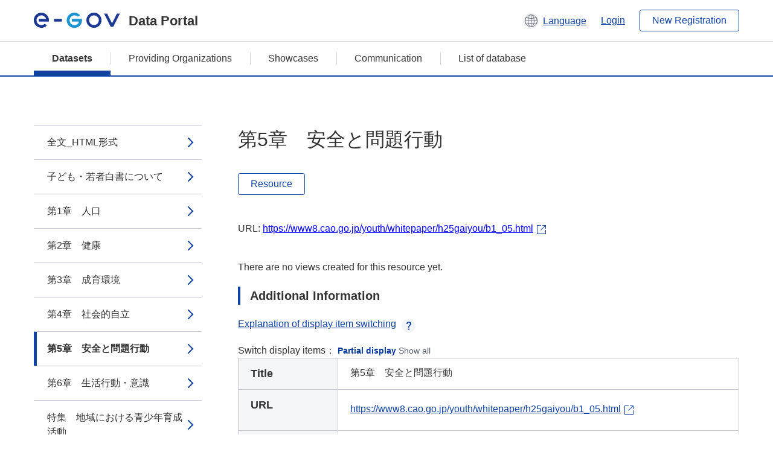

--- FILE ---
content_type: text/html; charset=utf-8
request_url: https://data.e-gov.go.jp/data/en/dataset/cao_20140904_0305/resource/1deb1a08-00a1-47f6-af7d-162389a5fc6f?inner_span=True
body_size: 9113
content:
<!DOCTYPE html>
<!--[if IE 9]> <html lang="en" class="ie9"> <![endif]-->
<!--[if gt IE 8]><!--> <html lang="en"> <!--<![endif]-->
  <head>
    
  <meta charset="utf-8" />
      <meta name="generator" content="ckan 2.9.5" />
      <meta name="viewport" content="width=device-width">
  
  <meta name="description" content="データカタログに登録済みのデータセットのリソース詳細情報を表示します。" />
  <meta name="keywords" content="公共データ,オープンデータ,データカタログ,データセット,リソース" />


    <title>子ども・若者白書_平成25年版 | 第5章　安全と問題行動 | e-Govデータポータル</title>

    
    <link rel="shortcut icon" href="/data/base/images/favicon.ico" />
    
  
  
  
  


    
  
      
      
    
  
  <meta property="og:title" content="子ども・若者白書_平成25年版 - 第5章　安全と問題行動 - e-Govデータポータル">
  <meta property="og:description" content="">


    
    <link href="/data/webassets/ckanext-datasetslist-theme/637f4624_jquery-ui-min-css.css" rel="stylesheet"/>
<link href="/data/webassets/ckanext-datasetslist-theme/a8504815_datasetslist_theme_css.css" rel="stylesheet"/>
<link href="/data/webassets/ckanext-datasetslist-theme/088fc192_datasetslist_theme_form_tooltip_css.css" rel="stylesheet"/>
<link href="/data/webassets/vendor/bc192712_select2.css" rel="stylesheet"/>
<link href="/data/webassets/vendor/0b01aef1_font-awesome.css" rel="stylesheet"/>
<link href="/data/webassets/ckanext-datasetslist-theme/79ca7695_suggest_css.css" rel="stylesheet"/>
    
  </head>

  
  <body data-site-root="https://data.e-gov.go.jp/data/" data-locale-root="https://data.e-gov.go.jp/data/en/" >

    

    
        

<div id="blockskip">
  <a href="#contents">Go to main text of this page</a>
</div>
<header>
  <div class="header_title_container">
    <div class="header_title_inner header-image">
      <button class="header_menu_btn" id="header_menu_btn_01" aria-label="Menu" data-dialog="header_nav_area">
        <span class="menu_bar"></span>
        <span class="menu_bar"></span>
        <span class="menu_bar"></span>
        <span class="menu_label">Menu</span>
      </button>
  
    
      <a href="/data/en/" class="header_logo"><img src="/data/base/images/logo.svg" alt="e-Govデータポータル"></a>
      <span class="header_title">Data Portal</span>
    
  
      <div class="header_lang_wrapper">
        <a href="#" class="header_lang_link" role="button" aria-expanded="false" aria-controls="lang_menu_01" style="text-decoration: none;">
          <img class="icon_header_lang" src="/data/base/images/icon_header_lang.svg" alt="Image of language switching">
          <span class="only_pc lang_link" lang="en" style="margin-left: 0.15rem !important">Language</span>
        </a>
        <ul class="lang_menu" id="lang_menu_01" aria-label="Account menu">
          <li><a href="/data/ja/dataset/cao_20140904_0305/resource/1deb1a08-00a1-47f6-af7d-162389a5fc6f?inner_span=True">日本語</a></li>
          <li><a href="/data/en/dataset/cao_20140904_0305/resource/1deb1a08-00a1-47f6-af7d-162389a5fc6f?inner_span=True" lang="en">English</a></li>
        </ul>
      </div>
  
    
      <a href="https://data.e-gov.go.jp/info/en/keycloak/login" 
           class="header_link only_pc ml-0 pc-ml-6">
          Login
      </a>
    
      <button class="btn_normal only_pc ml-0 pc-ml-6" onclick="location.href='https://account.e-gov.go.jp/user/pre-registration/init?service_type=00'">New Registration</button>
    
  
    </div>
  </div>
  <div class="header_nav_container" id="header_nav_area" aria-labelledby="header_menu_btn_01">
    <nav class="header_nav">
      <div class="nav_header">
        <img class="header_menu_logo" src="/data/base/images/logo.svg" alt="e-Govデータポータル" tabindex="0">
        <button class="close_dialog close_dialog_btn">
          <span class="close_dialog_label">Close</span>
        </button>
      </div>
  
    
    
      <div class="nav_user_links">
        <a href="https://data.e-gov.go.jp/info/en/keycloak/login" class="header_link header_link_in_menu">Login</a>
      
        <a href="https://data.e-gov.go.jp/info/en/#" class="header_link header_link_in_menu">New Registration</a>
      
      </div>
  
      <ul class="nav_bar">
                <li class="active"><a href="/data/en/dataset/?organization=default">Datasets</a></li><li><a href="/data/en/organization/?q=default">Providing Organizations</a></li><li><a href="/data/en/showcase?organization=default">Showcases</a></li>
  

    
        <li><a href="https://data.e-gov.go.jp/info/en/communication/list">Communication</a></li>
        <li><a href="/info/databasesite">List of database</a></li>
  
      </ul>
      <ul class="nav_bottom_links">
        <li><a href="/info/about-site">About this site</a></li>
        <li><a href="/info/service-policy">Terms of Use</a></li>
        <li><a href="/info/help">Help</a></li>
        <li><a href="/info/terms">Terms and Conditions</a></li>
        <li><a href="/info/privacy-policy">Privacy Policy</a></li>
        <li><a href="/info/contacts">Contact Us</a></li>
        <li><a href="https://data.e-gov.go.jp/info/en/dashboard/metrics">Dashboard</a></li>
        <li><a href="/info/site-map">Site Map</a></li>
      </ul>
    
    </nav>
  </div>
</header>

    

    
    
      <main>
        
          <div class="contents_area flash-messages mb-5 pc-mb-5">
            
              
            
          </div>
        
      <div class="contents_area" id="contents">
    
      <!-- <div class="container"> -->
        

          <div class="row wrapper no-nav">

            


 
    


  
    <div class="side_menu_contents">
      <nav>
        
          
            <ul class="side_menu_link_list">
              
                <li class="side_menu_link_list_item">
                  <a class="side_menu_link" href="/data/en/dataset/cao_20140904_0305/resource/352f3cb7-8d22-4d06-aee2-8109096c01cb?inner_span=True">全文_HTML形式</a>
                </li>
              
                <li class="side_menu_link_list_item">
                  <a class="side_menu_link" href="/data/en/dataset/cao_20140904_0305/resource/b37c54fb-2f06-40ea-a17e-c0927a802fe5?inner_span=True">子ども・若者白書について</a>
                </li>
              
                <li class="side_menu_link_list_item">
                  <a class="side_menu_link" href="/data/en/dataset/cao_20140904_0305/resource/b2db4acf-0e8e-4afb-bb38-c45ce3dfe4b0?inner_span=True">第1章　人口</a>
                </li>
              
                <li class="side_menu_link_list_item">
                  <a class="side_menu_link" href="/data/en/dataset/cao_20140904_0305/resource/d49dbc50-db3b-42a5-ab43-4fb5ae950377?inner_span=True">第2章　健康</a>
                </li>
              
                <li class="side_menu_link_list_item">
                  <a class="side_menu_link" href="/data/en/dataset/cao_20140904_0305/resource/327c7c7d-4f4b-455e-a385-0d2e0e3d9083?inner_span=True">第3章　成育環境</a>
                </li>
              
                <li class="side_menu_link_list_item">
                  <a class="side_menu_link" href="/data/en/dataset/cao_20140904_0305/resource/8bac5a09-622c-4bc1-acc9-47c51353cc1a?inner_span=True">第4章　社会的自立</a>
                </li>
              
                <li class="side_menu_link_list_item active">
                  <a class="side_menu_link" href="/data/en/dataset/cao_20140904_0305/resource/1deb1a08-00a1-47f6-af7d-162389a5fc6f?inner_span=True">第5章　安全と問題行動</a>
                </li>
              
                <li class="side_menu_link_list_item">
                  <a class="side_menu_link" href="/data/en/dataset/cao_20140904_0305/resource/c472b311-2b04-4912-a9b1-1f4814522e39?inner_span=True">第6章　生活行動・意識</a>
                </li>
              
                <li class="side_menu_link_list_item">
                  <a class="side_menu_link" href="/data/en/dataset/cao_20140904_0305/resource/ee6fb29a-d9f1-4dba-8d44-528fea5656f7?inner_span=True">特集　地域における青少年育成活動</a>
                </li>
              
                <li class="side_menu_link_list_item">
                  <a class="side_menu_link" href="/data/en/dataset/cao_20140904_0305/resource/ebb65d32-4b86-406e-ba54-247f13085581?inner_span=True">第1章　子ども・若者育成支援施策の総合的・計画的な推進</a>
                </li>
              
                <li class="side_menu_link_list_item">
                  <a class="side_menu_link" href="/data/en/dataset/cao_20140904_0305/resource/6859d40f-a7c5-4c3e-8e04-ab283221ab96?inner_span=True">第2章　すべての子ども・若者の健やかな成長の支援</a>
                </li>
              
                <li class="side_menu_link_list_item">
                  <a class="side_menu_link" href="/data/en/dataset/cao_20140904_0305/resource/509208b2-d191-42ba-8536-8a5933d9fbfd?inner_span=True">第3章　困難を有する子ども・若者やその家族の支援</a>
                </li>
              
                <li class="side_menu_link_list_item">
                  <a class="side_menu_link" href="/data/en/dataset/cao_20140904_0305/resource/b9fa0592-b6de-4000-a6da-3e92df1ebfb0?inner_span=True">第4章　子ども・若者の健やかな成長を社会全体...</a>
                </li>
              
                <li class="side_menu_link_list_item">
                  <a class="side_menu_link" href="/data/en/dataset/cao_20140904_0305/resource/f5130539-ad8f-42be-8171-04e34e4600fa?inner_span=True">第5章　今後の施策の推進体制等</a>
                </li>
              
                <li class="side_menu_link_list_item">
                  <a class="side_menu_link" href="/data/en/dataset/cao_20140904_0305/resource/69cf5f12-02ce-449e-8ccd-99d383cefa70?inner_span=True">概要_PDF形式</a>
                </li>
              
                <li class="side_menu_link_list_item">
                  <a class="side_menu_link" href="/data/en/dataset/cao_20140904_0305/resource/96beaaa9-0e9d-458e-b7df-e46494f95f11?inner_span=True">目次（PDF形式：91KB）</a>
                </li>
              
                <li class="side_menu_link_list_item">
                  <a class="side_menu_link" href="/data/en/dataset/cao_20140904_0305/resource/393ee4d4-8f56-4507-8ce7-988a894a6deb?inner_span=True">子ども・若者白書について（PDF形式：118KB）</a>
                </li>
              
                <li class="side_menu_link_list_item">
                  <a class="side_menu_link" href="/data/en/dataset/cao_20140904_0305/resource/b1870792-48f6-4c09-895e-f15e90f2c98b?inner_span=True">第1章　人口（PDF形式：418KB）</a>
                </li>
              
                <li class="side_menu_link_list_item">
                  <a class="side_menu_link" href="/data/en/dataset/cao_20140904_0305/resource/7f82d0f2-63c1-432a-b0cf-14ad7d7cd55c?inner_span=True">第2章　健康_1/2（PDF形式：566KB）</a>
                </li>
              
                <li class="side_menu_link_list_item">
                  <a class="side_menu_link" href="/data/en/dataset/cao_20140904_0305/resource/168ef5cc-7dbd-432b-80ae-eae645ad2bf4?inner_span=True">第2章　健康_2/2（PDF形式：565KB）</a>
                </li>
              
                <li class="side_menu_link_list_item">
                  <a class="side_menu_link" href="/data/en/dataset/cao_20140904_0305/resource/2f8be161-ec4c-43fc-8cbe-d2765408a06c?inner_span=True">第3章　成育環境_1/2（PDF形式：574KB）</a>
                </li>
              
                <li class="side_menu_link_list_item">
                  <a class="side_menu_link" href="/data/en/dataset/cao_20140904_0305/resource/ab0fa9bf-8af8-451f-847d-eac932ea0149?inner_span=True">第3章　成育環境_2/2（PDF形式：594KB）</a>
                </li>
              
                <li class="side_menu_link_list_item">
                  <a class="side_menu_link" href="/data/en/dataset/cao_20140904_0305/resource/1fad760f-86d5-4394-bd3f-96a36d958c2e?inner_span=True">第4章　社会的自立_1/2（PDF形式：574KB）</a>
                </li>
              
                <li class="side_menu_link_list_item">
                  <a class="side_menu_link" href="/data/en/dataset/cao_20140904_0305/resource/a533a99c-75d7-47ae-ad1d-2c084cd2f93b?inner_span=True">第4章　社会的自立_2/2（PDF形式：541KB）</a>
                </li>
              
                <li class="side_menu_link_list_item">
                  <a class="side_menu_link" href="/data/en/dataset/cao_20140904_0305/resource/d305f202-a3d9-4cea-b70b-383a53d85f3c?inner_span=True">第5章　安全と問題行動_1/2（PDF形式：525KB）</a>
                </li>
              
                <li class="side_menu_link_list_item">
                  <a class="side_menu_link" href="/data/en/dataset/cao_20140904_0305/resource/14a07811-3766-40f5-a2ee-f34f368d2e3f?inner_span=True">第5章　安全と問題行動_2/2（PDF形式：556KB）</a>
                </li>
              
                <li class="side_menu_link_list_item">
                  <a class="side_menu_link" href="/data/en/dataset/cao_20140904_0305/resource/05a5c2e0-6def-45b7-a0de-fb73b91bc3f0?inner_span=True">第6章　生活行動・意識（PDF形式：506KB）</a>
                </li>
              
                <li class="side_menu_link_list_item">
                  <a class="side_menu_link" href="/data/en/dataset/cao_20140904_0305/resource/d8e89553-127b-41dd-a032-0bcccd8dc909?inner_span=True">特集　地域における青少年育成活動_1/3（P...</a>
                </li>
              
                <li class="side_menu_link_list_item">
                  <a class="side_menu_link" href="/data/en/dataset/cao_20140904_0305/resource/041e3cec-13b8-4249-8f53-f3ab7c044fae?inner_span=True">特集　地域における青少年育成活動_2/3（P...</a>
                </li>
              
                <li class="side_menu_link_list_item">
                  <a class="side_menu_link" href="/data/en/dataset/cao_20140904_0305/resource/9ef76f9c-6c79-410a-a37f-5361e7d61f33?inner_span=True">特集　地域における青少年育成活動_3/3（P...</a>
                </li>
              
                <li class="side_menu_link_list_item">
                  <a class="side_menu_link" href="/data/en/dataset/cao_20140904_0305/resource/c64f516e-0456-4132-a282-00380687cfaf?inner_span=True">第1章　子ども・若者育成支援施策の総合的・計...</a>
                </li>
              
                <li class="side_menu_link_list_item">
                  <a class="side_menu_link" href="/data/en/dataset/cao_20140904_0305/resource/c6a73f31-9df0-4ef5-b179-f0d88f552943?inner_span=True">第2章　すべての子ども・若者の健やかな成長の...</a>
                </li>
              
                <li class="side_menu_link_list_item">
                  <a class="side_menu_link" href="/data/en/dataset/cao_20140904_0305/resource/a011d276-a110-475a-b2cf-187d447ea023?inner_span=True">第3章　困難を有する子ども・若者やその家族の...</a>
                </li>
              
                <li class="side_menu_link_list_item">
                  <a class="side_menu_link" href="/data/en/dataset/cao_20140904_0305/resource/e5d1ab48-90f3-46e3-84a1-248925083e8b?inner_span=True">第3章　困難を有する子ども・若者やその家族の...</a>
                </li>
              
                <li class="side_menu_link_list_item">
                  <a class="side_menu_link" href="/data/en/dataset/cao_20140904_0305/resource/985a1421-fe01-4a9b-b807-0b5c62e3bfd9?inner_span=True">第4章　子ども・若者の健やかな成長を社会全体...</a>
                </li>
              
                <li class="side_menu_link_list_item">
                  <a class="side_menu_link" href="/data/en/dataset/cao_20140904_0305/resource/db104263-d71f-4784-8e49-6e6fad1a92c9?inner_span=True">第5章　今後の施策の推進体制等（PDF形式：216KB）</a>
                </li>
              
                <li class="side_menu_link_list_item">
                  <a class="side_menu_link" href="/data/en/dataset/cao_20140904_0305/resource/9b2b454e-e0e5-444d-a5f7-889ae0416928?inner_span=True">コラム（PDF形式：141KB）</a>
                </li>
              
                <li class="side_menu_link_list_item">
                  <a class="side_menu_link" href="/data/en/dataset/cao_20140904_0305/resource/7d2fdfb2-de44-47fb-aafa-1f6adedba1e3?inner_span=True">全体版_HTML形式</a>
                </li>
              
                <li class="side_menu_link_list_item">
                  <a class="side_menu_link" href="/data/en/dataset/cao_20140904_0305/resource/8101f663-1eca-4cae-aca7-59d2d2b23cae?inner_span=True">第1節　人口</a>
                </li>
              
                <li class="side_menu_link_list_item">
                  <a class="side_menu_link" href="/data/en/dataset/cao_20140904_0305/resource/cf3e795d-d65d-42ba-9c89-23438308e417?inner_span=True">第1節　発育</a>
                </li>
              
                <li class="side_menu_link_list_item">
                  <a class="side_menu_link" href="/data/en/dataset/cao_20140904_0305/resource/ab9823f3-0fb3-4730-b275-63f6a2dd7ed5?inner_span=True">第2節　疾病</a>
                </li>
              
                <li class="side_menu_link_list_item">
                  <a class="side_menu_link" href="/data/en/dataset/cao_20140904_0305/resource/2da539d8-6baf-40da-aa6f-cb963eafd505?inner_span=True">第3節　食育</a>
                </li>
              
                <li class="side_menu_link_list_item">
                  <a class="side_menu_link" href="/data/en/dataset/cao_20140904_0305/resource/e69e3951-7304-48b7-a045-466327aefb57?inner_span=True">第1節　教育</a>
                </li>
              
                <li class="side_menu_link_list_item">
                  <a class="side_menu_link" href="/data/en/dataset/cao_20140904_0305/resource/50effd9d-99d8-4c8f-9a0f-b51252949bca?inner_span=True">第2節　体験活動</a>
                </li>
              
                <li class="side_menu_link_list_item">
                  <a class="side_menu_link" href="/data/en/dataset/cao_20140904_0305/resource/52740671-ec95-4f20-b767-b796eb1a7a69?inner_span=True">第3節　子どもの貧困</a>
                </li>
              
                <li class="side_menu_link_list_item">
                  <a class="side_menu_link" href="/data/en/dataset/cao_20140904_0305/resource/fd487a5c-499e-446a-8b93-e976e1371a69?inner_span=True">第1節　労働</a>
                </li>
              
                <li class="side_menu_link_list_item">
                  <a class="side_menu_link" href="/data/en/dataset/cao_20140904_0305/resource/c692cb54-202a-4f74-853f-c4bebf26daf7?inner_span=True">第2節　若年無業者，フリーター，ひきこもり</a>
                </li>
              
                <li class="side_menu_link_list_item">
                  <a class="side_menu_link" href="/data/en/dataset/cao_20140904_0305/resource/555acea0-0d04-4772-9a75-0feb1a6cbb49?inner_span=True">第3節　キャリア教育</a>
                </li>
              
                <li class="side_menu_link_list_item">
                  <a class="side_menu_link" href="/data/en/dataset/cao_20140904_0305/resource/71fa4621-f0cc-41fe-a1c2-714e536c1aad?inner_span=True">第4節　国際交流</a>
                </li>
              
                <li class="side_menu_link_list_item">
                  <a class="side_menu_link" href="/data/en/dataset/cao_20140904_0305/resource/e2d5bda5-4af0-46c5-a3ad-aa97fc7613a4?inner_span=True">第1節　事故・災害</a>
                </li>
              
                <li class="side_menu_link_list_item">
                  <a class="side_menu_link" href="/data/en/dataset/cao_20140904_0305/resource/265046ad-adbc-4df7-87a6-c69cc2405719?inner_span=True">第2節　犯罪や虐待による被害</a>
                </li>
              
                <li class="side_menu_link_list_item">
                  <a class="side_menu_link" href="/data/en/dataset/cao_20140904_0305/resource/27f47440-20ad-4d98-ac8a-414c4162216e?inner_span=True">第3節　非行・問題行動</a>
                </li>
              
                <li class="side_menu_link_list_item">
                  <a class="side_menu_link" href="/data/en/dataset/cao_20140904_0305/resource/f57acec7-0562-4573-a92d-e1a634838f4c?inner_span=True">第1節　生活行動</a>
                </li>
              
                <li class="side_menu_link_list_item">
                  <a class="side_menu_link" href="/data/en/dataset/cao_20140904_0305/resource/ced32029-24ec-465a-bd92-92b394c6bc45?inner_span=True">第2節　意識</a>
                </li>
              
                <li class="side_menu_link_list_item">
                  <a class="side_menu_link" href="/data/en/dataset/cao_20140904_0305/resource/b08d0c92-d78a-469f-9a5d-185fa9a57d93?inner_span=True">1　はじめに</a>
                </li>
              
                <li class="side_menu_link_list_item">
                  <a class="side_menu_link" href="/data/en/dataset/cao_20140904_0305/resource/fa62ffe9-3153-4261-9f05-4e94c837e118?inner_span=True">2　青少年センター</a>
                </li>
              
                <li class="side_menu_link_list_item">
                  <a class="side_menu_link" href="/data/en/dataset/cao_20140904_0305/resource/350d1254-5445-413a-9afc-d47d5ace03a3?inner_span=True">3　青少年育成の担い手</a>
                </li>
              
                <li class="side_menu_link_list_item">
                  <a class="side_menu_link" href="/data/en/dataset/cao_20140904_0305/resource/a3192805-2fa3-428d-bd99-c345ce33e882?inner_span=True">4　おわりに</a>
                </li>
              
                <li class="side_menu_link_list_item">
                  <a class="side_menu_link" href="/data/en/dataset/cao_20140904_0305/resource/e53d93de-70cf-49e2-a27b-fbb35a04327d?inner_span=True">第1節　青少年育成施策大綱の策定（平成20年）</a>
                </li>
              
                <li class="side_menu_link_list_item">
                  <a class="side_menu_link" href="/data/en/dataset/cao_20140904_0305/resource/4bb3ab06-a4de-43f2-99d3-0ef76c517f74?inner_span=True">第2節　「子ども・若者育成支援推進法」の制定...</a>
                </li>
              
                <li class="side_menu_link_list_item">
                  <a class="side_menu_link" href="/data/en/dataset/cao_20140904_0305/resource/b1a050e4-5eb7-4422-b326-11aa64d486d6?inner_span=True">第1節　子ども・若者の自己形成支援</a>
                </li>
              
                <li class="side_menu_link_list_item">
                  <a class="side_menu_link" href="/data/en/dataset/cao_20140904_0305/resource/9fb79828-2ccd-435f-b8c6-ab3bf0df0870?inner_span=True">第2節　子ども・若者の社会形成・社会参加支援</a>
                </li>
              
                <li class="side_menu_link_list_item">
                  <a class="side_menu_link" href="/data/en/dataset/cao_20140904_0305/resource/9027a2ea-92e0-45a3-94a5-892c08fd9072?inner_span=True">第3節　子ども・若者の健康と安心の確保</a>
                </li>
              
                <li class="side_menu_link_list_item">
                  <a class="side_menu_link" href="/data/en/dataset/cao_20140904_0305/resource/aeeed878-56e0-4845-ad0f-f6a87677c803?inner_span=True">第4節　若者の職業的自立，就労等支援</a>
                </li>
              
                <li class="side_menu_link_list_item">
                  <a class="side_menu_link" href="/data/en/dataset/cao_20140904_0305/resource/a5a75e0e-cbf7-4e3d-87c9-1efab710c0c2?inner_span=True">第1節　困難な状況ごとの取組</a>
                </li>
              
                <li class="side_menu_link_list_item">
                  <a class="side_menu_link" href="/data/en/dataset/cao_20140904_0305/resource/3959a12a-a7c1-48b1-96a5-6c0e030cbb30?inner_span=True">第2節　子ども・若者の被害防止・保護</a>
                </li>
              
                <li class="side_menu_link_list_item">
                  <a class="side_menu_link" href="/data/en/dataset/cao_20140904_0305/resource/8bfa8b83-efb2-4f82-91b8-589a7c53c525?inner_span=True">第1節　家庭，学校及び地域の相互の関係の再構築</a>
                </li>
              
                <li class="side_menu_link_list_item">
                  <a class="side_menu_link" href="/data/en/dataset/cao_20140904_0305/resource/fef7e81b-21e8-4e9c-abf0-10a656167fd4?inner_span=True">第2節　多様な主体による取組の推進</a>
                </li>
              
                <li class="side_menu_link_list_item">
                  <a class="side_menu_link" href="/data/en/dataset/cao_20140904_0305/resource/ad5ddd33-85fd-4309-bf94-7765c92548cd?inner_span=True">第3節　関係機関の機能強化，地域における多様な担い手の育成</a>
                </li>
              
                <li class="side_menu_link_list_item">
                  <a class="side_menu_link" href="/data/en/dataset/cao_20140904_0305/resource/72e5dff0-7ee2-441e-9f0a-0ef47a652083?inner_span=True">第4節　子育て支援等の充実</a>
                </li>
              
                <li class="side_menu_link_list_item">
                  <a class="side_menu_link" href="/data/en/dataset/cao_20140904_0305/resource/5d1cd24d-eed7-4a5f-8afe-802c557a2471?inner_span=True">第5節　子ども・若者を取り巻く有害環境等への対応</a>
                </li>
              
                <li class="side_menu_link_list_item">
                  <a class="side_menu_link" href="/data/en/dataset/cao_20140904_0305/resource/b4d5490e-0a6f-46f1-9130-e42a027a6351?inner_span=True">第6節　大人社会の在り方の見直し</a>
                </li>
              
                <li class="side_menu_link_list_item">
                  <a class="side_menu_link" href="/data/en/dataset/cao_20140904_0305/resource/387a68f3-32e0-496a-8334-12c314de586d?inner_span=True">第1節　子ども・若者に関する実態等の把握，知見の集積と共有</a>
                </li>
              
                <li class="side_menu_link_list_item">
                  <a class="side_menu_link" href="/data/en/dataset/cao_20140904_0305/resource/d10a1ae6-c47f-4a43-a3b3-7ba3b9b5f433?inner_span=True">第2節　広報啓発等</a>
                </li>
              
                <li class="side_menu_link_list_item">
                  <a class="side_menu_link" href="/data/en/dataset/cao_20140904_0305/resource/0710add7-6ee0-4c94-816f-6806406e8d59?inner_span=True">第3節　国際的な連携・協力</a>
                </li>
              
                <li class="side_menu_link_list_item">
                  <a class="side_menu_link" href="/data/en/dataset/cao_20140904_0305/resource/88d62036-0190-4250-af29-76c7d0039271?inner_span=True">第4節　施策の推進等</a>
                </li>
              
                <li class="side_menu_link_list_item">
                  <a class="side_menu_link" href="/data/en/dataset/cao_20140904_0305/resource/48b3fe2d-958b-47ea-a1d4-6a46eae550ae?inner_span=True">1　子ども・若者育成支援推進法</a>
                </li>
              
                <li class="side_menu_link_list_item">
                  <a class="side_menu_link" href="/data/en/dataset/cao_20140904_0305/resource/b5faec66-7424-4231-a33a-ec9459271248?inner_span=True">2　子ども・若者ビジョン</a>
                </li>
              
                <li class="side_menu_link_list_item">
                  <a class="side_menu_link" href="/data/en/dataset/cao_20140904_0305/resource/e107dcd8-8ad7-4b7c-b141-efa46d1c5b66?inner_span=True">3　児童の権利に関する条約（概要）</a>
                </li>
              
                <li class="side_menu_link_list_item">
                  <a class="side_menu_link" href="/data/en/dataset/cao_20140904_0305/resource/b53d7cbe-8dbf-4260-9ffe-38c01ca6c9ed?inner_span=True">4　子ども・若者育成支援施策関係予算の概要</a>
                </li>
              
                <li class="side_menu_link_list_item">
                  <a class="side_menu_link" href="/data/en/dataset/cao_20140904_0305/resource/6b2f10dd-d2fc-4a46-8ade-6e6cc051e890?inner_span=True">5　地方公共団体の青少年育成行政の概要</a>
                </li>
              
                <li class="side_menu_link_list_item">
                  <a class="side_menu_link" href="/data/en/dataset/cao_20140904_0305/resource/068b1098-8ebf-4d29-88a7-8bab1baa9b14?inner_span=True">6　主な青少年相談機関の概要</a>
                </li>
              
                <li class="side_menu_link_list_item">
                  <a class="side_menu_link" href="/data/en/dataset/cao_20140904_0305/resource/a9662d74-1141-43f1-9e84-a8ed983f3a68?inner_span=True">7　青少年関係指導者一覧</a>
                </li>
              
                <li class="side_menu_link_list_item">
                  <a class="side_menu_link" href="/data/en/dataset/cao_20140904_0305/resource/588eac40-c3c0-41ac-88bb-c68942693393?inner_span=True">8　各種法令による子ども・若者の年齢区分</a>
                </li>
              
                <li class="side_menu_link_list_item">
                  <a class="side_menu_link" href="/data/en/dataset/cao_20140904_0305/resource/4dd6ab82-f075-46f3-b572-355d5d47a3e6?inner_span=True">9　学校に関する用語説明</a>
                </li>
              
                <li class="side_menu_link_list_item">
                  <a class="side_menu_link" href="/data/en/dataset/cao_20140904_0305/resource/96507d5c-1ff1-4cf1-962e-307556b2292f?inner_span=True">10　各種指標</a>
                </li>
              
                <li class="side_menu_link_list_item">
                  <a class="side_menu_link" href="/data/en/dataset/cao_20140904_0305/resource/8ca0b3c2-f727-4e93-8a13-f53ec14464bc?inner_span=True">コラム目次</a>
                </li>
              
                <li class="side_menu_link_list_item">
                  <a class="side_menu_link" href="/data/en/dataset/cao_20140904_0305/resource/52c5e4df-b41f-40cd-b0bd-2e313d1d9149?inner_span=True">図表目次</a>
                </li>
              
                <li class="side_menu_link_list_item">
                  <a class="side_menu_link" href="/data/en/dataset/cao_20140904_0305/resource/e06af67e-c3cd-452f-b228-94baf46697ea?inner_span=True">全体版_PDF形式</a>
                </li>
              
                <li class="side_menu_link_list_item">
                  <a class="side_menu_link" href="/data/en/dataset/cao_20140904_0305/resource/2e700bfe-dec7-4325-b36c-fcb676202aaf?inner_span=True">表紙（PDF形式：607KB）</a>
                </li>
              
                <li class="side_menu_link_list_item">
                  <a class="side_menu_link" href="/data/en/dataset/cao_20140904_0305/resource/ac1f0684-0904-4188-ab5b-49c36c74849f?inner_span=True">目次（PDF形式：549KB）</a>
                </li>
              
                <li class="side_menu_link_list_item">
                  <a class="side_menu_link" href="/data/en/dataset/cao_20140904_0305/resource/ecf47460-2b59-4877-81eb-0be51ce7f3ee?inner_span=True">第1節　人口（PDF形式：580KB）</a>
                </li>
              
                <li class="side_menu_link_list_item">
                  <a class="side_menu_link" href="/data/en/dataset/cao_20140904_0305/resource/b2bed119-2c59-4418-9f6d-d64d6329ae54?inner_span=True">第1節　発育（PDF形式：910KB）</a>
                </li>
              
                <li class="side_menu_link_list_item">
                  <a class="side_menu_link" href="/data/en/dataset/cao_20140904_0305/resource/f58af196-3e2f-4efb-8fad-0c2c9dfd4b36?inner_span=True">第2節　疾病（PDF形式：462KB）</a>
                </li>
              
                <li class="side_menu_link_list_item">
                  <a class="side_menu_link" href="/data/en/dataset/cao_20140904_0305/resource/265fd806-3695-4d57-bc28-6d4099ee025c?inner_span=True">第3節　食育（PDF形式：181KB）</a>
                </li>
              
                <li class="side_menu_link_list_item">
                  <a class="side_menu_link" href="/data/en/dataset/cao_20140904_0305/resource/0d38058e-f93b-467b-aa28-d6d2d75d0d70?inner_span=True">第1節　教育_1/5（PDF形式：431KB）</a>
                </li>
              
                <li class="side_menu_link_list_item">
                  <a class="side_menu_link" href="/data/en/dataset/cao_20140904_0305/resource/5569ff5d-0562-4354-b80b-f04bb59a051a?inner_span=True">第1節　教育_2/5（PDF形式：433KB）</a>
                </li>
              
                <li class="side_menu_link_list_item">
                  <a class="side_menu_link" href="/data/en/dataset/cao_20140904_0305/resource/cc8164ee-58a1-4ef6-951c-193daaebe548?inner_span=True">第1節　教育_3/5（PDF形式：432KB）</a>
                </li>
              
                <li class="side_menu_link_list_item">
                  <a class="side_menu_link" href="/data/en/dataset/cao_20140904_0305/resource/f33c1272-9c56-4ddc-a174-2fc2a653a0f5?inner_span=True">第1節　教育_4/5（PDF形式：532KB）</a>
                </li>
              
                <li class="side_menu_link_list_item">
                  <a class="side_menu_link" href="/data/en/dataset/cao_20140904_0305/resource/cc48620b-5d83-4e05-98cf-3314a9bfdb10?inner_span=True">第1節　教育_5/5（PDF形式：424KB）</a>
                </li>
              
                <li class="side_menu_link_list_item">
                  <a class="side_menu_link" href="/data/en/dataset/cao_20140904_0305/resource/195b7dcc-6876-45e4-ac33-720560cf3742?inner_span=True">第2節　体験活動（PDF形式：359KB）</a>
                </li>
              
                <li class="side_menu_link_list_item">
                  <a class="side_menu_link" href="/data/en/dataset/cao_20140904_0305/resource/53b6610a-2c80-4783-b7bd-13fd5570bbba?inner_span=True">第3節　子どもの貧困（PDF形式：247KB）</a>
                </li>
              
                <li class="side_menu_link_list_item">
                  <a class="side_menu_link" href="/data/en/dataset/cao_20140904_0305/resource/a8d19a89-3cce-4356-a975-bbe79d309bbd?inner_span=True">第1節　労働_1/2（PDF形式：536KB）</a>
                </li>
              
                <li class="side_menu_link_list_item">
                  <a class="side_menu_link" href="/data/en/dataset/cao_20140904_0305/resource/451cda74-b4af-46a1-9472-81f721aec779?inner_span=True">第1節　労働_2/2（PDF形式：581KB）</a>
                </li>
              
                <li class="side_menu_link_list_item">
                  <a class="side_menu_link" href="/data/en/dataset/cao_20140904_0305/resource/bb96c0fd-4a69-4e85-afde-b4e61017d1ad?inner_span=True">第2節　若年無業者，フリーター，ひきこもり（...</a>
                </li>
              
                <li class="side_menu_link_list_item">
                  <a class="side_menu_link" href="/data/en/dataset/cao_20140904_0305/resource/0ad59226-966e-45c0-b1d7-22d6d14b1aa4?inner_span=True">第3節　キャリア教育（PDF形式：330KB）</a>
                </li>
              
                <li class="side_menu_link_list_item">
                  <a class="side_menu_link" href="/data/en/dataset/cao_20140904_0305/resource/60e58844-f742-41f4-9c53-19e255b889b8?inner_span=True">第4節　国際交流（PDF形式：291KB）</a>
                </li>
              
                <li class="side_menu_link_list_item">
                  <a class="side_menu_link" href="/data/en/dataset/cao_20140904_0305/resource/de0bb569-35d6-4ebf-badb-378c23132c97?inner_span=True">第1節　事故・災害（PDF形式：329KB）</a>
                </li>
              
                <li class="side_menu_link_list_item">
                  <a class="side_menu_link" href="/data/en/dataset/cao_20140904_0305/resource/1edb773a-3a34-4bf7-abe8-f3f4df29f3bc?inner_span=True">第2節　犯罪や虐待による被害（PDF形式：854KB）</a>
                </li>
              
                <li class="side_menu_link_list_item">
                  <a class="side_menu_link" href="/data/en/dataset/cao_20140904_0305/resource/bff111b8-67cd-4f1b-a7fa-7c737a5d82a8?inner_span=True">第3節　非行・問題行動（PDF形式：856KB）</a>
                </li>
              
                <li class="side_menu_link_list_item">
                  <a class="side_menu_link" href="/data/en/dataset/cao_20140904_0305/resource/cb2d04f4-4d00-4556-aedf-407b28e47819?inner_span=True">第1節　生活行動_1/3（PDF形式：435KB）</a>
                </li>
              
                <li class="side_menu_link_list_item">
                  <a class="side_menu_link" href="/data/en/dataset/cao_20140904_0305/resource/9cd2b855-1eaf-4e52-b5eb-eab680f40d51?inner_span=True">第1節　生活行動_2/3（PDF形式：358KB）</a>
                </li>
              
                <li class="side_menu_link_list_item">
                  <a class="side_menu_link" href="/data/en/dataset/cao_20140904_0305/resource/6034920c-0c72-4c28-9c4d-c66c09fe7d8a?inner_span=True">第1節　生活行動_3/3（PDF形式：558KB）</a>
                </li>
              
                <li class="side_menu_link_list_item">
                  <a class="side_menu_link" href="/data/en/dataset/cao_20140904_0305/resource/998019e8-942e-4895-8355-03665ba691f3?inner_span=True">第2節　意識（PDF形式：397KB）</a>
                </li>
              
                <li class="side_menu_link_list_item">
                  <a class="side_menu_link" href="/data/en/dataset/cao_20140904_0305/resource/be3e5d77-d5d7-4f88-82ce-05470759b2c9?inner_span=True">1　はじめに（PDF形式：353KB）</a>
                </li>
              
                <li class="side_menu_link_list_item">
                  <a class="side_menu_link" href="/data/en/dataset/cao_20140904_0305/resource/887fe54a-b9a3-4d27-869a-d6a45826367b?inner_span=True">2　青少年センター（PDF形式：552KB）</a>
                </li>
              
                <li class="side_menu_link_list_item">
                  <a class="side_menu_link" href="/data/en/dataset/cao_20140904_0305/resource/38ce19f4-6066-428b-a835-fe62812fcba7?inner_span=True">3　青少年育成の担い手（PDF形式：502KB）</a>
                </li>
              
                <li class="side_menu_link_list_item">
                  <a class="side_menu_link" href="/data/en/dataset/cao_20140904_0305/resource/028889ab-8838-4d2b-80a1-c03c58c0dfc6?inner_span=True">4　おわりに（PDF形式：369KB）</a>
                </li>
              
                <li class="side_menu_link_list_item">
                  <a class="side_menu_link" href="/data/en/dataset/cao_20140904_0305/resource/c49ed09b-3e74-4da1-9ce3-19e054516c2e?inner_span=True">第1節　青少年育成施策大綱の策定（平成20年...</a>
                </li>
              
                <li class="side_menu_link_list_item">
                  <a class="side_menu_link" href="/data/en/dataset/cao_20140904_0305/resource/fcee9588-5299-434d-a4a9-d9e47fd901b2?inner_span=True">第2節　「子ども・若者育成支援推進法」の制定...</a>
                </li>
              
                <li class="side_menu_link_list_item">
                  <a class="side_menu_link" href="/data/en/dataset/cao_20140904_0305/resource/e9b3c669-0876-4917-999d-393717eaaa8e?inner_span=True">第1節子ども・若者の自己形成支援1/2（PD...</a>
                </li>
              
                <li class="side_menu_link_list_item">
                  <a class="side_menu_link" href="/data/en/dataset/cao_20140904_0305/resource/e3e9315c-8afb-4d1c-bd15-297a4429f9e9?inner_span=True">第2節　子ども・若者の社会形成・社会参加支援...</a>
                </li>
              
                <li class="side_menu_link_list_item">
                  <a class="side_menu_link" href="/data/en/dataset/cao_20140904_0305/resource/c427177a-f2c9-4a82-bfae-e5f94e283174?inner_span=True">第3節　子ども・若者の健康と安心の確保（PD...</a>
                </li>
              
                <li class="side_menu_link_list_item">
                  <a class="side_menu_link" href="/data/en/dataset/cao_20140904_0305/resource/910071aa-104c-4ff9-a87c-f101020b93f7?inner_span=True">第4節　若者の職業的自立，就労等支援_1/3...</a>
                </li>
              
                <li class="side_menu_link_list_item">
                  <a class="side_menu_link" href="/data/en/dataset/cao_20140904_0305/resource/3f30552e-78ac-42ea-89d9-16d3c006cd1b?inner_span=True">第4節　若者の職業的自立，就労等支援_2/3...</a>
                </li>
              
                <li class="side_menu_link_list_item">
                  <a class="side_menu_link" href="/data/en/dataset/cao_20140904_0305/resource/e1da8e18-9088-4e35-8503-4b5ae300707c?inner_span=True">第4節　若者の職業的自立，就労等支援_3/3...</a>
                </li>
              
                <li class="side_menu_link_list_item">
                  <a class="side_menu_link" href="/data/en/dataset/cao_20140904_0305/resource/a5e74c11-f3eb-46cb-a92e-ed648b4b9f8c?inner_span=True">第1節　困難な状況ごとの取組_1/7（PDF...</a>
                </li>
              
                <li class="side_menu_link_list_item">
                  <a class="side_menu_link" href="/data/en/dataset/cao_20140904_0305/resource/f4cc57be-a49f-4f61-9d2a-83146b6bfbb8?inner_span=True">第1節　困難な状況ごとの取組_2/7（PDF...</a>
                </li>
              
                <li class="side_menu_link_list_item">
                  <a class="side_menu_link" href="/data/en/dataset/cao_20140904_0305/resource/4d862aae-424f-44c6-b291-59f0262c2c68?inner_span=True">第1節　困難な状況ごとの取組_3/7（PDF...</a>
                </li>
              
                <li class="side_menu_link_list_item">
                  <a class="side_menu_link" href="/data/en/dataset/cao_20140904_0305/resource/9fa8c01d-6adc-4376-a921-b01e86e0701d?inner_span=True">第1節　困難な状況ごとの取組_4/7（PDF...</a>
                </li>
              
                <li class="side_menu_link_list_item">
                  <a class="side_menu_link" href="/data/en/dataset/cao_20140904_0305/resource/619e5b0d-8fe7-44a8-bb30-60c93983f6b8?inner_span=True">第1節　困難な状況ごとの取組_5/7（PDF...</a>
                </li>
              
                <li class="side_menu_link_list_item">
                  <a class="side_menu_link" href="/data/en/dataset/cao_20140904_0305/resource/cfc620b5-4362-43be-9113-4ee90a8fe102?inner_span=True">第1節　困難な状況ごとの取組_6/7（PDF...</a>
                </li>
              
                <li class="side_menu_link_list_item">
                  <a class="side_menu_link" href="/data/en/dataset/cao_20140904_0305/resource/a6574904-998a-4084-8fd5-eaba4a2b0ee4?inner_span=True">第1節　困難な状況ごとの取組_7/7（PDF...</a>
                </li>
              
                <li class="side_menu_link_list_item">
                  <a class="side_menu_link" href="/data/en/dataset/cao_20140904_0305/resource/8a5519e2-e610-4198-b64a-3f80819a170a?inner_span=True">第2節　子ども・若者の被害防止・保護_1/7...</a>
                </li>
              
                <li class="side_menu_link_list_item">
                  <a class="side_menu_link" href="/data/en/dataset/cao_20140904_0305/resource/61a08e14-48f6-454d-b74c-804d92b87514?inner_span=True">第2節　子ども・若者の被害防止・保護_2/7...</a>
                </li>
              
                <li class="side_menu_link_list_item">
                  <a class="side_menu_link" href="/data/en/dataset/cao_20140904_0305/resource/595e4756-b2aa-44ad-9f8d-c38d70d5b8c9?inner_span=True">第2節　子ども・若者の被害防止・保護_3/7...</a>
                </li>
              
                <li class="side_menu_link_list_item">
                  <a class="side_menu_link" href="/data/en/dataset/cao_20140904_0305/resource/da0c29d4-ff0a-422d-b792-a74d38dd3ce0?inner_span=True">第2節　子ども・若者の被害防止・保護_4/7...</a>
                </li>
              
                <li class="side_menu_link_list_item">
                  <a class="side_menu_link" href="/data/en/dataset/cao_20140904_0305/resource/d468c220-3080-4302-8491-470c6a68a287?inner_span=True">第2節　子ども・若者の被害防止・保護_5/7...</a>
                </li>
              
                <li class="side_menu_link_list_item">
                  <a class="side_menu_link" href="/data/en/dataset/cao_20140904_0305/resource/86cce85f-b4af-4c61-9483-cc4f6e490375?inner_span=True">第2節　子ども・若者の被害防止・保護_6/7...</a>
                </li>
              
                <li class="side_menu_link_list_item">
                  <a class="side_menu_link" href="/data/en/dataset/cao_20140904_0305/resource/232869f3-4d2c-4391-a476-5a107fce2f64?inner_span=True">第2節　子ども・若者の被害防止・保護_7/7...</a>
                </li>
              
                <li class="side_menu_link_list_item">
                  <a class="side_menu_link" href="/data/en/dataset/cao_20140904_0305/resource/511030ca-0a59-4973-837c-118e52e1f5af?inner_span=True">第1節　家庭，学校及び地域の相互の関係の再構...</a>
                </li>
              
                <li class="side_menu_link_list_item">
                  <a class="side_menu_link" href="/data/en/dataset/cao_20140904_0305/resource/ba1c46fe-9774-4cc5-bc3f-47b87df5c79e?inner_span=True">第1節　家庭，学校及び地域の相互の関係の再構...</a>
                </li>
              
                <li class="side_menu_link_list_item">
                  <a class="side_menu_link" href="/data/en/dataset/cao_20140904_0305/resource/f05ee45a-1581-4e9e-95d0-f46948e836c3?inner_span=True">第2節　多様な主体による取組の推進（PDF形式：216KB）</a>
                </li>
              
                <li class="side_menu_link_list_item">
                  <a class="side_menu_link" href="/data/en/dataset/cao_20140904_0305/resource/8b6eda08-8857-401e-bf83-033265197a45?inner_span=True">第3節　関係機関の機能強化，地域における多様...</a>
                </li>
              
                <li class="side_menu_link_list_item">
                  <a class="side_menu_link" href="/data/en/dataset/cao_20140904_0305/resource/77a5a351-190c-4797-bf40-15b55433b0de?inner_span=True">第4節　子育て支援等の充実（PDF形式：176KB）</a>
                </li>
              
                <li class="side_menu_link_list_item">
                  <a class="side_menu_link" href="/data/en/dataset/cao_20140904_0305/resource/0716b33f-f479-4317-ac9e-d2fbcfd876fa?inner_span=True">第5節　子ども・若者を取り巻く有害環境等への...</a>
                </li>
              
                <li class="side_menu_link_list_item">
                  <a class="side_menu_link" href="/data/en/dataset/cao_20140904_0305/resource/12fad061-699d-4e28-b146-c5d7fae29f77?inner_span=True">第6節　大人社会の在り方の見直し（PDF形式：207KB）</a>
                </li>
              
                <li class="side_menu_link_list_item">
                  <a class="side_menu_link" href="/data/en/dataset/cao_20140904_0305/resource/d7a73003-7850-423e-8906-250133403d82?inner_span=True">第1節　子ども・若者に関する実態等の把握，知...</a>
                </li>
              
                <li class="side_menu_link_list_item">
                  <a class="side_menu_link" href="/data/en/dataset/cao_20140904_0305/resource/36780b67-af9f-490d-ab7d-30b604fd0d35?inner_span=True">第2節　広報啓発等（PDF形式：326KB）</a>
                </li>
              
                <li class="side_menu_link_list_item">
                  <a class="side_menu_link" href="/data/en/dataset/cao_20140904_0305/resource/c520202a-78bb-4902-94a6-dfae09b6deb5?inner_span=True">第3節　国際的な連携・協力（PDF形式：123KB）</a>
                </li>
              
                <li class="side_menu_link_list_item">
                  <a class="side_menu_link" href="/data/en/dataset/cao_20140904_0305/resource/569c2fbe-8a32-4653-a87a-f59f918a047d?inner_span=True">第4節　施策の推進等（PDF形式：200KB）</a>
                </li>
              
                <li class="side_menu_link_list_item">
                  <a class="side_menu_link" href="/data/en/dataset/cao_20140904_0305/resource/29cdb443-0c25-4746-9098-9f5a8964a0e1?inner_span=True">1　子ども・若者育成支援推進法（PDF形式：253KB）</a>
                </li>
              
                <li class="side_menu_link_list_item">
                  <a class="side_menu_link" href="/data/en/dataset/cao_20140904_0305/resource/f524c953-0870-4265-956c-5b410c776a02?inner_span=True">2　子ども・若者ビジョン（PDF形式：450KB）</a>
                </li>
              
                <li class="side_menu_link_list_item">
                  <a class="side_menu_link" href="/data/en/dataset/cao_20140904_0305/resource/aedb12b1-ea8f-40db-948e-7c8f30428b90?inner_span=True">3　児童の権利に関する条約（概要）（PDF形式：198KB）</a>
                </li>
              
                <li class="side_menu_link_list_item">
                  <a class="side_menu_link" href="/data/en/dataset/cao_20140904_0305/resource/a5687603-2238-4538-9f76-806729589115?inner_span=True">4　子ども・若者育成支援施策関係予算の概要（...</a>
                </li>
              
                <li class="side_menu_link_list_item">
                  <a class="side_menu_link" href="/data/en/dataset/cao_20140904_0305/resource/53ef9e90-358e-4588-8860-5f8a0959c06e?inner_span=True">5　地方公共団体の青少年育成行政の概要（PD...</a>
                </li>
              
                <li class="side_menu_link_list_item">
                  <a class="side_menu_link" href="/data/en/dataset/cao_20140904_0305/resource/14421672-5715-4649-b6aa-c3a1f85c98ca?inner_span=True">6　主な青少年相談機関の概要（PDF形式：145KB）</a>
                </li>
              
                <li class="side_menu_link_list_item">
                  <a class="side_menu_link" href="/data/en/dataset/cao_20140904_0305/resource/7372ef2b-dbd9-4d70-8e6c-e362296c93e3?inner_span=True">7　青少年関係指導者一覧（PDF形式：143KB）</a>
                </li>
              
                <li class="side_menu_link_list_item">
                  <a class="side_menu_link" href="/data/en/dataset/cao_20140904_0305/resource/7bc47ef7-0cef-4ab8-8f4d-c4b00da7067d?inner_span=True">8　各種法令による子ども・若者の年齢区分（P...</a>
                </li>
              
                <li class="side_menu_link_list_item">
                  <a class="side_menu_link" href="/data/en/dataset/cao_20140904_0305/resource/6299f5fb-7915-4cd8-84c3-900eeffe7d29?inner_span=True">9　学校に関する用語説明（PDF形式：289KB）</a>
                </li>
              
                <li class="side_menu_link_list_item">
                  <a class="side_menu_link" href="/data/en/dataset/cao_20140904_0305/resource/cf46c5c1-b0d6-4f41-b0f9-06016abd85ee?inner_span=True">10　各種指標（PDF形式：164KB）</a>
                </li>
              
            </ul>
          
        
      </nav>
    </div>
  

  


 
          </div>

          
              <!--<div class="primary col-sm-9 col-xs-12" role="main">-->
                
              <div class="main_contents">
                
  
    <section class="module module-resource" role="complementary">
      
      <div class="module-content">
        <div class="actions pc_align_right mb-0 pc-mb-0">
          
          
            
  
            
            
  

          
          
        </div>
        
          
            
          
          
            <h1 class="page_title mt-0 pc-mt-0 mb-8 pc-mb-8">第5章　安全と問題行動</h1>
          

          
              
                  <a class="btn btn_normal mt-0 pc-mt-0 mb-5 pc-mb-5 resource-type-None resource-url-analytics" href="https://www8.cao.go.jp/youth/whitepaper/h25gaiyou/b1_05.html" target="_blank">
                    
                      Resource
                    
                  </a>
            

           <br /><br />

          
            
              <div class="text-muted ellipsis" style="margin-bottom:10px; word-break: break-all; display: flex;">
                
                <span class="link_accessory_text mt-0 pc-mt-0 mb-5 pc-mb-5">
                  URL:
                  <a class="resource-url-analytics" href="https://www8.cao.go.jp/youth/whitepaper/h25gaiyou/b1_05.html" title="https://www8.cao.go.jp/youth/whitepaper/h25gaiyou/b1_05.html">
                    https://www8.cao.go.jp/youth/whitepaper/h25gaiyou/b1_05.html
                  </a>
                </span>
                
                  <div class="link_accessory_icon"></div>
                
              </div>
            
          
          <div class="prose notes" property="rdfs:label">
            
              <p class="text mt-5 pc-mt-5 mb-5 pc-mb-5"> </p>
            
            
            
          </div>
        
      
      
      
        
          
          

        
          
            <div class="resource-view">
              
              
              
                
                <div class="data-viewer-info">
                  <p>There are no views created for this resource yet.</p>
                  
                </div>
              
            </div>
          
        </div>
      
      
      
      
    </section>
  


                
  
    
      <section class="module">
        
  
  
        <div class="module-content">
          <h2 class="page_title_icon mt-5 pc-mt-5 mb-5 pc-mb-5">Additional Information</h2>
          <ul class="checkbox_list mt-5 pc-mt-5 mb-0 pc-mb-0" role="group">
            <div class="link_accordion link_accordion_rear mt-5 pc-mt-5 mb-5 pc-mb-5 ml-0 pc-ml-0">
              <a class="link_accordion_handle" role="button" aria-expanded="false" aria-controls="link_accordion_content02" aria-label="Button to open explanation about switching display items" tabindex="0">
                <img class="link_accordion_icon_image" src="/data/base/images/icon_question_mark.svg" alt="Button to open explanation about switching display items">
                Explanation of display item switching
              </a>
              <div id="link_accordion_content02" class="link_accordion_content mt-0 pc-mt-0 mb-0 pc-mb-0">
                <div class="arrow_up"></div>
                <div class="link_accordion_content_inner">
                  <p class="text mt-0 pc-mt-0 mb-0 pc-mb-0">
                    You can switch the metadata items displayed in the detailed information.<br>Display partial: Displays only the e-Gov Data Portal standard metadata items (item names are displayed in bold).<br>Display all: Displays all metadata items including items in the local government standard ODS open data list.
                  </p>
                </div>
              </div>
            </div>
            <li>Switch display items：
              <input type="radio" id="metadata_detail_toggle_min" name="metadata_detail_toggle" class="metadata_detail_toggle" data-module="metadata_detail_toggle" checked>
              <label for="metadata_detail_toggle_min">Partial display</label>
              <input type="radio" id="metadata_detail_toggle_max" name="metadata_detail_toggle" class="metadata_detail_toggle" data-module="metadata_detail_toggle">
              <label for="metadata_detail_toggle_max">Show all</label>
            </li>
          </ul>
          <table class="table_vertical mt-0 pc-mt-0 mb-0 pc-mb-0" data-module="table-toggle-more">
            <tbody>
              <tr class="metadata_basic_field">
                <th class="pc_percentage_20" scope="row">Title</th>
                <td>第5章　安全と問題行動</td>
              </tr>
              <tr class="metadata_basic_field">
                <th scope="row">URL</th>
                <td>
                  
                    


    <a class="link_accessory mt-2 pc-mt-2 mb-2 pc-mb-2" href="https://www8.cao.go.jp/youth/whitepaper/h25gaiyou/b1_05.html" target="_blank" style="display: flex;">
        <span>https://www8.cao.go.jp/youth/whitepaper/h25gaiyou/b1_05.html</span>
        <div class="link_accessory_icon"></div>
    </a>

                  
                </td>
              </tr>
              <tr class="metadata_basic_field">
                <th scope="row">Description</th>
                <td> </td>
              </tr>
              <tr class="metadata_basic_field">
                <th scope="row">Format</th>
                <td>HTML</td>
              </tr>
              <tr class="metadata_basic_field">
                <th scope="row">File Size</th>
                <td>
                    
                        
                    
                        
                    
                        
                    
                        
                    
                        
                    
                        
                    
                        
                    
                        
                    
                        
                    
                        
                    
                </td>
              </tr>
              <tr class="metadata_basic_field">
                <th scope="row">Last Modified Date</th>
                <td>May 25, 2023</td>
              </tr>
              <tr class="metadata_basic_field">
                <th scope="row">License</th>
                <td>CC BY</td>
              </tr>
              <tr class="metadata_detail_field hide">
                <th scope="row" aria-label="Local Government Standard ODS Open Data List Items Status">Status</th>
                <td></td>
              </tr>
              <tr class="metadata_detail_field hide">
                <th scope="row" aria-label="Local Government Standard ODS Open Data List Items Terms and Conditions">Terms and Conditions</th>
                <td></td>
              </tr>
              <tr class="metadata_detail_field hide">
                <th scope="row" aria-label="Local Government Standard ODS Open Data List Items Related Documents">Related Documents</th>
                <td></td>
              </tr>
              <tr class="metadata_basic_field">
                <th scope="row">Copyright</th>
                <td></td>
              </tr>
              <tr class="metadata_basic_field">
                <th scope="row">Language</th>
                <td>
                    
                        
                    
                        
                            ja
                        
                    
                        
                    
                        
                    
                        
                    
                        
                    
                        
                    
                        
                    
                        
                    
                        
                    
                </td>
              </tr>
              <tr class="metadata_detail_field hide">
                <th scope="row" aria-label="Local Government Standard ODS Open Data List Items Compliant Standard">Compliant Standard</th>
                <td></td>
              </tr>
              <tr class="metadata_detail_field hide">
                <th scope="row" aria-label="Local Government Standard ODS Open Data List Items API Availability">API Availability</th>
                <td></td>
              </tr>
              
              
              

              
            </tbody>
          </table>
        </div>
        

      </section>
    
  

              </div>
            



        
      <!-- </div> -->
    </div>
  </main>
  

  
      <footer>
    <div class="footer_inner">
        <ul class="footer_items mt-0 pc-mt-0 mb-2 pc-mb-4">
            <li><a href="/info/about-site">About this site</a></li>
            <li><a href="/info/service-policy">Terms of Use</a></li>
            <li><a href="/info/help">Help</a></li>
            <li><a href="/info/terms">Terms and Conditions</a></li>
            <li><a href="/info/privacy-policy">Privacy Policy</a></li>
            <li><a href="/info/contacts">Contact Us</a></li>
            <li><a href="https://data.e-gov.go.jp/info/en/dashboard/metrics">Dashboard</a></li>
            <li><a href="/info/site-map">Site Map</a></li>
        </ul>
        <p class="copy_right" lang="en">Copyright © Digital Agency All Rights Reserved.</p>
    </div>
</footer>
    <div>
      <a class="to_pagetop" role="button" href="#contents">ページトップへ移動</a>
    </div>


  
  
  
    
  
  
  
    
  
  
  
  
  
  


      

    
    
    
    <script src="/data/webassets/vendor/d8ae4bed_jquery.js" type="text/javascript"></script>
<script src="/data/webassets/vendor/fb6095a0_vendor.js" type="text/javascript"></script>
<script src="/data/webassets/vendor/580fa18d_bootstrap.js" type="text/javascript"></script>
<script src="/data/webassets/base/8597cdcc_main.js" type="text/javascript"></script>
<script src="/data/webassets/base/19c28fdb_ckan.js" type="text/javascript"></script>
<script src="/data/webassets/base/cd2c0272_tracking.js" type="text/javascript"></script>
<script src="/data/webassets/ckanext-datasetslist-theme/9cad9e6d_datasetslist_theme_js.js" type="text/javascript"></script>
<script src="/data/webassets/ckanext-datasetslist-theme/169dffff_datasetslist_theme_form_tooltip_js.js" type="text/javascript"></script>
<script src="/data/webassets/ckanext-datasetslist-theme/4d255bdc_typeahead_js.js" type="text/javascript"></script>
<script src="/data/webassets/ckanext-datasetslist-theme/f831a5b6_suggest_js.js" type="text/javascript"></script>
<script src="/data/webassets/ckanext-datasetslist-theme/ab1b9d49_rating_js.js" type="text/javascript"></script>
<script src="/data/webassets/ckanext-datasetslist-theme/dec0930d_get_template_js.js" type="text/javascript"></script>
  </body>
</html>